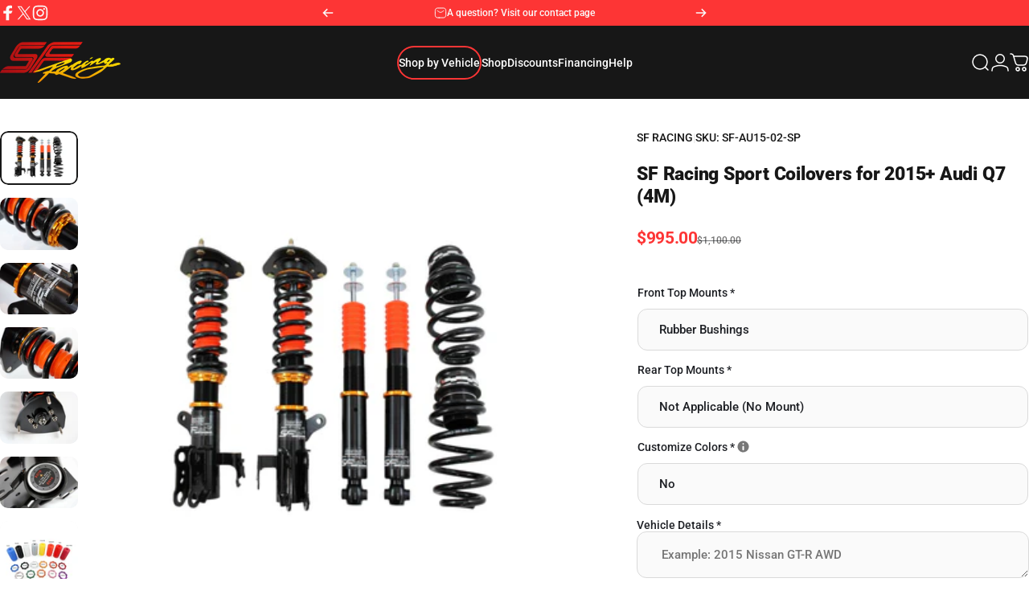

--- FILE ---
content_type: text/css
request_url: https://www.sfracing-usa.com/cdn/shop/t/33/assets/component-ymm-modal.css?v=19008703059456531541765647813
body_size: -108
content:
.ymm-modal{height:100%;left:0;opacity:0;position:fixed;top:0;transition:opacity .4s ease,visibility .4s ease;visibility:hidden;width:100%;z-index:100;display:block!important}.ymm-modal.active{opacity:1;visibility:visible}.ymm-modal__inner{position:relative;width:100%;height:100%;align-items:center;display:flex!important;justify-content:center;padding:20px}.ymm-modal__bg{position:absolute;top:0;left:0;width:100%;height:100%;background-color:#fd3535e6;display:block!important;backdrop-filter:blur(4px);-webkit-backdrop-filter:blur(4px)}.ymm-modal__main{position:relative;align-items:center;background-color:#1c1e23;border-radius:20px;display:flex;flex-direction:column;gap:16px;height:fit-content;justify-content:center;margin:auto;max-width:800px;padding:16px;width:100%}.ymm-modal__main{position:relative;align-items:center;background-color:#1c1e23;border-radius:20px;display:flex;flex-direction:column;gap:16px;height:fit-content;justify-content:center;margin:auto;max-width:800px;padding:16px 16px 50px;width:100%}.ymm-modal__close{cursor:pointer;margin-left:auto}.ymm-modal__heading{color:#fff;font-size:32px;font-weight:900;text-align:center}.ymm-modal__description{margin-bottom:20px;text-align:center;color:#fff}.ymm-modal__help{margin:24px 0 40px;text-align:center}.ymm-modal__help a{font-weight:700;text-decoration:underline}.ymm-modal .easysearch-container{padding:0}.ymm-modal .easysearch-holder .easysearch-select-holder{min-width:360px}.ymm-modal .easysearch-holder{color:#1c1e23;display:flex;flex-direction:column;gap:12px;max-width:360px}.ymm-modal .easysearch-actions-holder .easysearch-btn-holder{width:100%!important}.ymm-modal a#easysearch-search{background:#fd3535!important;color:#fff!important;width:100%}@media screen and (max-width: 767px){.easysearch-embed-widget-main{width:100%}.ymm-modal .easysearch-holder{margin:auto;max-width:100%;width:100%}.ymm-modal .easysearch-holder .easysearch-select-holder{min-width:unset;width:100%;max-width:100%}}
/*# sourceMappingURL=/cdn/shop/t/33/assets/component-ymm-modal.css.map?v=19008703059456531541765647813 */


--- FILE ---
content_type: image/svg+xml
request_url: https://www.sfracing-usa.com/cdn/shop/files/specs-icon_height.svg?v=1754615841
body_size: -725
content:
<svg width="32" height="32" viewBox="0 0 32 32" fill="none" xmlns="http://www.w3.org/2000/svg">
<path d="M14.1821 3.15462C14.9364 2.49375 16.0636 2.49374 16.8179 3.15462L24.9234 10.2557C26.312 11.4722 25.4516 13.76 23.6054 13.76H7.39455C5.54843 13.76 4.68802 11.4722 6.07662 10.2557L14.1821 3.15462Z" stroke="#666666" stroke-width="2"></path>
<path d="M16.8179 28.8454C16.0636 29.5063 14.9364 29.5063 14.1821 28.8454L6.07663 21.7443C4.68802 20.5278 5.54843 18.24 7.39456 18.24L23.6054 18.24C25.4516 18.24 26.312 20.5278 24.9234 21.7443L16.8179 28.8454Z" stroke="#666666" stroke-width="2"></path>
</svg>


--- FILE ---
content_type: text/plain; charset=utf-8
request_url: https://d-ipv6.mmapiws.com/ant_squire
body_size: 153
content:
sfracing-usa.com;019bddc1-70a2-7808-895e-c3b1c1c6bac3:ab735b270ca67f4ed711338c48b40d570119a5c9

--- FILE ---
content_type: image/svg+xml
request_url: https://www.sfracing-usa.com/cdn/shop/files/specs-icon_type-1.svg?v=1754615841
body_size: -764
content:
<svg width="32" height="32" viewBox="0 0 32 32" fill="none" xmlns="http://www.w3.org/2000/svg">
<g clip-path="url(#clip0_1_39)">
<rect x="1" y="1" width="30" height="30" rx="3" stroke="#666666" stroke-width="2"></rect>
<path d="M15.4287 23V13.32L13.2287 15.58L11.6087 13.88L15.8087 9.66H18.2887V23H15.4287Z" fill="#666666"></path>
</g>
<defs>
<clipPath id="clip0_1_39">
<rect width="32" height="32" fill="white"></rect>
</clipPath>
</defs>
</svg>


--- FILE ---
content_type: image/svg+xml
request_url: https://www.sfracing-usa.com/cdn/shop/files/specs-icon_damping.svg?v=1754615841
body_size: -547
content:
<svg width="32" height="32" viewBox="0 0 32 32" fill="none" xmlns="http://www.w3.org/2000/svg">
<g clip-path="url(#clip0_1_8)">
<circle cx="16" cy="16" r="15" stroke="#666666" stroke-width="2"></circle>
<rect x="26.3137" y="5" width="2" height="16" rx="1" transform="rotate(45 26.3137 5)" fill="#666666"></rect>
</g>
<defs>
<clipPath id="clip0_1_8">
<rect width="32" height="32" fill="white"></rect>
</clipPath>
</defs>
</svg>
